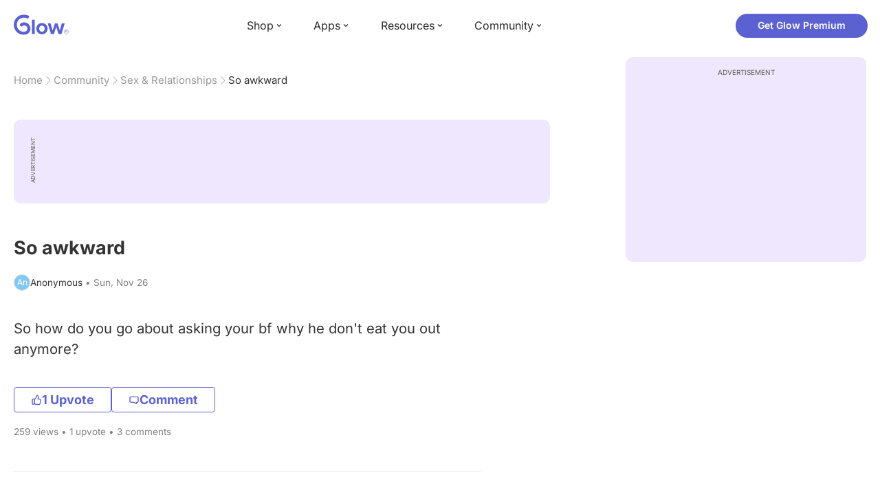

--- FILE ---
content_type: text/html; charset=utf-8
request_url: https://glowing.com/community/topic/72057594040803292/so-awkward
body_size: 7322
content:

<!DOCTYPE html>
<!--[if lt IE 7]>      <html class="no-js lt-ie9 lt-ie8 lt-ie7"> <![endif]-->
<!--[if IE 7]>         <html class="no-js lt-ie9 lt-ie8"> <![endif]-->
<!--[if IE 8]>         <html class="no-js lt-ie9"> <![endif]-->
<!--[if gt IE 8]><!-->
<html lang="en" class="no-js"> <!--<![endif]-->
<head>
    <meta charset="utf-8">
    <meta http-equiv="X-UA-Compatible" content="IE=edge">
    <meta name="p:domain_verify" content="5c661ee65fb3ecb3a0a40b37dfc1afb7">
    <meta name="msapplication-TileColor" content="#9C82EE">

    <!-- SEO -->
    <title>So awkward - Glow Community</title>
<meta name="description" content="So how do you go about asking your bf why he don't eat you out anymore?" />
<link rel="canonical" href="https://glowing.com/community/topic/72057594040803292/so-awkward" />
<meta name="og:type" content="article" />
<meta name="og:title" content="So awkward" />
<meta name="og:description" content="So how do you go about asking your bf why he don't eat you out anymore?" />
<meta name="og:image" content="/static/v3/img/website-preview.jpg" />
<meta name="og:url" content="/community/topic/72057594040803292/so-awkward" />
<meta name="og:site_name" content="Glow" />
<meta name="twitter:card" content="summary" />
<meta name="twitter:title" content="So awkward" />
<meta name="twitter:site" content="@GlowHQ" />
<meta name="twitter:description" content="So how do you go about asking your bf why he don't eat you out anymore?" />
<meta name="twitter:image" content="/static/v3/img/website-preview.jpg" />
<meta name="twitter:app:name:iphone" content="Glow" />
<meta name="twitter:app:id:iphone" content="638021335" />
<meta name="twitter:app:url:iphone" content="/community/topic/72057594040803292/so-awkward" />
<meta name="twitter:app:name:googleplay" content="Glow" />
<meta name="twitter:app:id:googleplay" content="com.glow.android" />
<meta name="twitter:app:url:googleplay" content="/community/topic/72057594040803292/so-awkward" />


    <script type="application/ld+json">
{
    "@context": "https://schema.org",
    "@type": "BreadcrumbList",
    "itemListElement": [
        {
            "@type": "ListItem",
            "position": 1,
            "name": "Home",
            "item": "https://glowing.com"
        },
        {
            "@type": "ListItem",
            "position": 2,
            "name": "Community",
            "item": "https://glowing.com/community"
        },
        {
            "@type": "ListItem",
            "position": 3,
            "name": "Sex & Relationships",
            "item": "https://www.glowing.com/community/group/72057594037927939/sex-relationships"
        },
        {
            "@type": "ListItem",
            "position": 4,
            "name": "So awkward"
        }
    ]
}
    </script>

    


    <script type="application/ld+json">
{
    "name": "Glow",
    "url": "https://glowing.com",
    "sameAs": [
        "https://www.facebook.com/glow",
        "https://x.com/GlowHQ",
        "https://www.pinterest.com/glowhq/",
        "https://www.instagram.com/glowhq/",
        "https://en.wikipedia.org/wiki/Glow_(app)",
        "https://www.crunchbase.com/organization/glow",
        "https://www.linkedin.com/company/glow-inc/"
    ],
    "logo": {
        "url": "https://glowing.com/wp-content/uploads/2025/08/glow_logo.png",
        "contentUrl": "https://glowing.com/wp-content/uploads/2025/08/glow_logo.png",
        "width": 336,
        "height": 336,
        "caption": "Glow",
        "inLanguage": "en-US",
        "@type": "ImageObject",
        "@id": "https://glowing.com/#organizationLogo"
    },
    "image": {
        "url": "https://glowing.com/wp-content/uploads/2025/08/glow_logo.png",
        "contentUrl": "https://glowing.com/wp-content/uploads/2025/08/glow_logo.png",
        "width": 336,
        "height": 336,
        "caption": "Glow",
        "inLanguage": "en-US",
        "@type": "ImageObject",
        "@id": "https://glowing.com/#organizationLogo"
    },
    "@type": "Organization",
    "@id": "https://glowing.com/#organization",
    "@context": "https://schema.org"
}
    </script>

    


    <script type="application/ld+json">
{
    "headline": "So awkward",
    "text": "So how do you go about asking your bf why he don't eat you out anymore?",
    "url": "/community/topic/72057594040803292/so-awkward",
    "image": null,
    "mainEntityOfPage": "/community/topic/72057594040803292/so-awkward",
    "author": {
        "name": "Anonymous",
        "@type": "Person"
    },
    "datePublished": "2017-11-26T06:59:34Z",
    "dateModified": "2017-11-26T07:35:35Z",
    "interactionStatistic": [
        {
            "interactionType": {
                "type": "CommentAction"
            },
            "userInteractionCount": 3,
            "@type": "InteractionCounter"
        },
        {
            "interactionType": {
                "type": "LikeAction"
            },
            "userInteractionCount": 1,
            "@type": "InteractionCounter"
        }
    ],
    "comment": [
        {
            "text": "\u201cHey why don\u2019t you eat me out anymore\u201d",
            "author": {
                "name": "Mi",
                "@type": "Person"
            },
            "datePublished": "2017-11-26T17:42:47Z",
            "dateModified": "2017-11-26T17:42:47Z",
            "interactionStatistic": [
                {
                    "interactionType": {
                        "type": "LikeAction"
                    },
                    "userInteractionCount": 13,
                    "@type": "InteractionCounter"
                }
            ],
            "@type": "Comment"
        },
        {
            "text": "straight up ask him. lol don't be nervous",
            "author": {
                "name": "Ashley",
                "@type": "Person"
            },
            "datePublished": "2017-11-26T09:52:10Z",
            "dateModified": "2017-11-26T09:52:10Z",
            "interactionStatistic": [
                {
                    "interactionType": {
                        "type": "LikeAction"
                    },
                    "userInteractionCount": 5,
                    "@type": "InteractionCounter"
                }
            ],
            "@type": "Comment"
        },
        {
            "text": "I tend to be shy about these things, even though I\u2019m totally comfortable with my partner. I find it easiest to ask a more generic question to start the topic and then narrow down to what I\u2019m wanting to ask. Like maybe bring it up after you\u2019ve just had sex talking about how the sex was (idk if you guys are the type to give props after or something) and then just take it where you want it to go by asking why he\u2019s not big on it lately. I\u2019m not one to just pop the conversation right to a question like that! It\u2019s probably nothing serious, I think guys get into a routine and if it is shortened for a couple times they just keep going with it.",
            "author": {
                "name": "Emily",
                "@type": "Person"
            },
            "datePublished": "2017-11-26T07:35:35Z",
            "dateModified": "2017-11-26T07:35:35Z",
            "interactionStatistic": [
                {
                    "interactionType": {
                        "type": "LikeAction"
                    },
                    "userInteractionCount": 0,
                    "@type": "InteractionCounter"
                }
            ],
            "@type": "Comment"
        }
    ],
    "@type": "DiscussionForumPosting",
    "@context": "https://schema.org"
}
    </script>

    

    <!-- UI Metas -->
    <link href="https://cdn.glowing.com/web/build/favicon.ico" rel="icon"/>
<meta content="width=device-width,initial-scale=1,maximum-scale=1,user-scalable=no" name="viewport"/>
<meta content="#000000" name="theme-color"><style>@font-face{font-family:Inter;font-style:normal;font-weight:400;font-display:swap;src:url(/static/fonts/inter-400.woff2) format('woff2')}@font-face{font-family:Inter;font-style:normal;font-weight:500;font-display:swap;src:url(/static/fonts/inter-500.woff2) format('woff2')}@font-face{font-family:Inter;font-style:normal;font-weight:600;font-display:swap;src:url(/static/fonts/inter-600.woff2) format('woff2')}@font-face{font-family:Inter;font-style:normal;font-weight:700;font-display:swap;src:url(/static/fonts/inter-700.woff2) format('woff2')}:root{--gl-font-family:"Inter",-apple-system,BlinkMacSystemFont,Avenir Next,Avenir,Segoe UI,Helvetica Neue,Helvetica,Cantarell,Ubuntu,arial,sans-serif;--gl-color-success:#47C426;--gl-color-safe:var(--gl-color-success);--gl-color-failed:#FD4343;--gl-color-error:var(--gl-color-failed);--gl-color-dangerous:var(--gl-color-failed);--gl-color-primary:#5c61d2;--gl-breakpoint-xx-desktop:1400px;--gl-breakpoint-x-desktop:1200px;--gl-breakpoint-desktop:960px;--gl-breakpoint-tablet:768px;--gl-breakpoint-mobile:480px;--gl-size-content-width-large:1264px;--gl-size-content-width-medium:1040px;--gl-size-content-width-small:720px;--gl-size-gap-x-large:48px;--gl-size-gap-large:24px;--gl-size-gap-medium:16px;--gl-size-gap-small:12px;--gl-size-gap-x-small:8px;--gl-size-gap-1:4px;--gl-size-gap-2:8px;--gl-size-gap-3:12px;--gl-size-gap-4:16px;--gl-size-gap-5:24px;--gl-size-gap-6:32px;--gl-size-gap-7:40px;--gl-size-gap-8:48px;--gl-size-gap-9:56px;--gl-size-gap-10:64px;--gl-text-title-weight:600;--gl-text-title-primary-color:#333333;--gl-text-title-secondary-color:#5C5C5C;--gl-text-title-tertiary-color:#999999;--gl-text-title-lineHeight-large:1.1;--gl-text-title-size-large:2.5rem;--gl-text-title-lineHeight-medium:1.1;--gl-text-title-size-medium:2rem;--gl-text-title-lineHeight-small:1.1;--gl-text-title-size-small:1.5rem;--gl-text-subtitle-lineHeight:1.1;--gl-text-subtitle-size:1.5rem;--gl-text-subtitle-weight:400;--gl-text-body-lineHeight-x-large:1.5;--gl-text-body-size-x-large:1.5rem;--gl-text-body-lineHeight-large:1.5;--gl-text-body-size-large:1.125rem;--gl-text-body-lineHeight-medium:1.4285;--gl-text-body-size-medium:1rem;--gl-text-body-lineHeight-small:1.66666;--gl-text-body-size-small:0.875rem;--gl-text-body-size-x-small:0.75rem;--gl-text-body-primary-color:#333333;--gl-text-body-secondary-color:#5C5C5C;--gl-text-body-tertiary-color:#808080;--gl-text-body-danger-color:#FD4343;--gl-text-paragraph-lineHeight-x-large:1.5;--gl-text-paragraph-size-x-large:1.5rem;--gl-text-paragraph-lineHeight-large:1.5;--gl-text-paragraph-size-large:1.125rem;--gl-text-paragraph-lineHeight-medium:1.4285;--gl-text-paragraph-size-medium:1rem;--gl-text-paragraph-lineHeight-small:1.66666;--gl-text-paragraph-size-small:0.875rem;--gl-text-paragraph-primary-color:#333333;--gl-text-paragraph-secondary-color:#5C5C5C;--gl-text-paragraph-tertiary-color:#808080;--gl-btn-color-primary:var(--gl-color-primary);--gl-btn-color-secondary:#5C5C5C;--gl-btn-color-tertiary:#999999;--gl-btn-color-primary-gradient:linear-gradient(to right, #5F63CC, #DE9AE8);--gl-btn-border-width:1px;--gl-btn-title-line-height:1;--gl-btn-title-font-size:18px;--gl-btn-title-font-weight:700;--gl-btn-size-large-height:48px;--gl-btn-size-large-horizontal-padding:32px;--gl-btn-size-large-border-radius:24px;--gl-btn-size-medium-height:37px;--gl-btn-size-medium-horizontal-padding:24px;--gl-btn-size-medium-border-radius:19px;--gl-btn-size-small-height:30px;--gl-btn-size-small-horizontal-padding:16px;--gl-btn-size-small-border-radius:16px;--gl-btn-size-x-small-height:24px;--gl-btn-size-x-small-horizontal-padding:8px;--gl-btn-size-x-small-border-radius:12px;--gl-link-color-primary:var(--gl-color-primary);--gl-border-radius-small:4px;--gl-border-radius-medium:8px;--gl-border-radius-large:16px;--gl-border-radius-x-large:24px;--gl-border-radius-2x-large:32px;--gl-border-radius-3x-large:40px;--gl-border-radius-4x-large:48px;--gl-border-color-primary:var(--gl-color-primary);--gl-border-color-secondary:#E1E5E9}@media (min-width:768px){:root{--gl-size-gap-x-large:64px;--gl-size-gap-large:32px;--gl-size-gap-medium:24px;--gl-size-gap-small:16px;--gl-size-gap-x-small:12px;--gl-size-gap-1:8px;--gl-size-gap-2:16px;--gl-size-gap-3:24px;--gl-size-gap-4:32px;--gl-size-gap-5:40px;--gl-size-gap-6:48px;--gl-size-gap-7:56px;--gl-size-gap-8:64px;--gl-size-gap-9:72px;--gl-size-gap-10:80px}}*,::after,::before{box-sizing:border-box}html{touch-action:manipulation;font-size:16px}body{font-size:1rem;font-family:var(--gl-font-family);color:#333;-webkit-font-smoothing:antialiased;-moz-osx-font-smoothing:grayscale}button,input,select,textarea{font-size:inherit;font-family:inherit;color:#333}input[type=date]::-webkit-calendar-picker-indicator,input[type=date]::-webkit-clear-button,input[type=date]::-webkit-inner-spin-button{display:none}@media (min-width:960px){html{font-size:18px}}</style><link as="font" crossorigin="anonymous" href="/static/fonts/inter-400.woff2" rel="preload" type="font/woff2"/><link as="font" crossorigin="anonymous" href="/static/fonts/inter-500.woff2" rel="preload" type="font/woff2"/><link as="font" crossorigin="anonymous" href="/static/fonts/inter-600.woff2" rel="preload" type="font/woff2"/><link as="font" crossorigin="anonymous" href="/static/fonts/inter-700.woff2" rel="preload" type="font/woff2"/><link href="https://cdn.glowing.com/web/build/static/css/17.56bf95b1.chunk.css" rel="stylesheet"/></meta>


    <!-- Inject datas -->
    <script>
        window.__glow_csrf_token = "ImM3OTM4Y2ZkNzg1MTkzYWFkMmVhOWQ4MmIxZGY3YTg3OTQ0MzFhYTEi.HEvy4w.tCv489_paSQhyl98YVpr0xWwshw";

        
        window.glCurrUser = undefined;
        

        
        window.__gl_page_init_data = {"replies": [{"author": {"bio": "", "blur_images": true, "first_name": "Mi", "profile_image": ""}, "blur_images": true, "br_purchase_uuid": null, "content": "\u003cp\u003e\u201cHey why don\u2019t you eat me out anymore\u201d\u003c/p\u003e", "count_dislikes": 0, "count_likes": 13, "count_replies": 0, "disliked": false, "flags": 0, "id": "72057594065679605", "is_anonymous": 0, "liked": false, "low_rating": false, "product_link": null, "product_platform_title": null, "product_title": null, "replies": [], "reply_to": 0, "stickers": [], "str_time_created": "Sun, Nov 26 2017", "time_created": 1511680303, "time_modified": 1511718167, "time_removed": 0, "topic_id": 72057594040803292, "user_id": 1413267}, {"author": {"bio": "Baby girl born April 20,2016 #A.A.O", "first_name": "Ashley", "profile_image": "https://pic-dyn.glowing.com/dwMkQIeLjMp51WfOw1386QlWnlY=/64x64/https://asset-cf-cdn.glowing.com/profile/da3fee140e8f2a87b09758e1105b79db.jpg"}, "blur_images": false, "br_purchase_uuid": null, "content": "\u003cp\u003estraight up ask him. lol don\u0027t be nervous\u003c/p\u003e", "count_dislikes": 0, "count_likes": 5, "count_replies": 0, "disliked": false, "flags": 0, "id": "72057594065679560", "is_anonymous": 0, "liked": false, "low_rating": false, "product_link": null, "product_platform_title": null, "product_title": null, "replies": [], "reply_to": 0, "stickers": [], "str_time_created": "Sun, Nov 26 2017", "time_created": 1511680142, "time_modified": 1511689930, "time_removed": 0, "topic_id": 72057594040803292, "user_id": 2010633}, {"author": {"bio": "", "first_name": "Emily", "profile_image": "https://pic-dyn.glowing.com/KvFNQKWqihlSLGsxhJY0sEu1juE=/64x64/https://asset-cf-cdn.glowing.com/profile/7df53003aad20c91b7f70635f13a07c8.jpg"}, "blur_images": false, "br_purchase_uuid": null, "content": "\u003cp\u003eI tend to be shy about these things, even though I\u2019m totally comfortable with my partner. I find it easiest to ask a more generic question to start the topic and then narrow down to what I\u2019m wanting to ask. Like maybe bring it up after you\u2019ve just had sex talking about how the sex was (idk if you guys are the type to give props after or something) and then just take it where you want it to go by asking why he\u2019s not big on it lately. I\u2019m not one to just pop the conversation right to a question like that! It\u2019s probably nothing serious, I think guys get into a routine and if it is shortened for a couple times they just keep going with it.\u003c/p\u003e", "count_dislikes": 0, "count_likes": 0, "count_replies": 0, "disliked": false, "flags": 0, "id": "72057594065679911", "is_anonymous": 0, "liked": false, "low_rating": false, "product_link": null, "product_platform_title": null, "product_title": null, "replies": [], "reply_to": 0, "stickers": [], "str_time_created": "Sun, Nov 26 2017", "time_created": 1511681735, "time_modified": 1511681735, "time_removed": 0, "topic_id": 72057594040803292, "user_id": 1960342}], "topic": {"author": {"first_name": "Anonymous", "id": 0, "short_name": "An"}, "blur_images": false, "br_uuid": null, "can_access": 1, "category_id": 0, "content": "\u003cp\u003eSo how do you go about asking your bf why he don\u0027t eat you out anymore?\u003c/p\u003e", "content_img_thumbnail_256": {}, "count": 0, "count_dislikes": 0, "count_hint": "", "count_likes": 1, "count_replies": 3, "count_subreplies": 0, "desc": "So how do you go about asking your bf why he don\u0027t eat you out anymore?", "disable_ads": false, "disable_comment": 0, "disliked": false, "extracted_images": [], "featured_topic_id": null, "flags": 1, "goods_uuid_list": null, "group": {"admin_only": false, "category": {"background_color": "#dc66fc", "category_color": 14444284, "description": "There are no taboos! Join groups to discuss your sex life and relationships.", "id": 6, "name": "Sex \u0026 Relationships", "short_desc": "Sex \u0026 Relationships"}, "category_color": "#dc66fc", "category_id": 6, "color": "#dc66fc", "creator_id": 318085, "creator_name": "Glow", "description": "From relationship goals to sex advice: if it\u0027s about sex or relationships, share it here.", "flags": 41161, "id": "72057594037927939", "image": "https://asset-cf-cdn.glowing.com/forum/group/256x256/3944a2f67e8baecd560638fca0fce0ae.jpg", "indexable": 1, "members": 9593372, "members_display": "9m+", "name": "Sex \u0026 Relationships", "slug": "sex-relationships", "subscribed": false, "thumbnail_64": "https://pic-dyn.glowing.com/SVy9_CHfNnTxsqGImR1Yle6dMJE=/64x64/https://asset-cf-cdn.glowing.com/forum/group/256x256/3944a2f67e8baecd560638fca0fce0ae.jpg", "time_created": 1406536167, "time_modified": 1498736622, "time_removed": 0, "url": "https://www.glowing.com/community/group/72057594037927939/sex-relationships"}, "group_id": 72057594037927939, "id": "72057594040803292", "image": null, "is_anonymous": 1, "is_countable": 0, "is_locked": 0, "is_photo": 0, "is_pinned": 0, "is_poll": 0, "is_post": true, "is_tmi": 0, "last_reply_time": 1511681735, "liked": false, "low_rating": false, "next_topic": {"br_uuid": null, "category_id": 0, "content": "\u003cp\u003ewhenever my husband doesn\u0027t get home till late, or doesn\u0027t come up to bed with me, I can\u0027t sleep. \u003c/p\u003e\u003cp\u003ewhen he is out of town, and I know he wont be joining me to bed, I can sleep just fine.\u003c/p\u003e\u003cp\u003edoes anyone else have this issue?\u003c/p\u003e", "content_img_thumbnail_256": {}, "count_dislikes": 0, "count_likes": 5, "count_replies": 4, "count_subreplies": 1, "flags": 1, "goods_uuid_list": null, "group_id": 72057594037927939, "id": 72057594040803347, "image": null, "last_reply_time": 1511686322, "reply_user_id": 72057594052580133, "show_as_br_story": null, "stickers": [], "tags": [], "thumbnail": null, "time_created": 1511682406, "time_modified": 1632023326, "time_removed": 0, "title": "cant sleep", "url": "https://glowing.com/community/topic/72057594040803347/cant-sleep", "url_abstract": "", "url_icon": null, "url_path": null, "url_title": "", "user_id": 72057594052580133, "video_length": 0, "video_url": null}, "posted_by_admin": false, "premium": 0, "previous_topic": {"br_uuid": null, "category_id": 0, "content": "\u003cp\u003eHey ladies, I\u2019ve noticed lately that when I have sex I get a pain on the left at the towards to top of my hip, towards my belly. I just want to know if it\u2019s something I should worry about..\u003c/p\u003e", "content_img_thumbnail_256": {}, "count_dislikes": 0, "count_likes": 0, "count_replies": 2, "count_subreplies": 0, "flags": 1, "goods_uuid_list": null, "group_id": 72057594037927939, "id": 72057594040803257, "image": null, "last_reply_time": 1511690264, "reply_user_id": 72057594052305420, "show_as_br_story": null, "stickers": [], "tags": [], "thumbnail": null, "time_created": 1511678238, "time_modified": 1511690264, "time_removed": 0, "title": "Just need a few answers..", "url": "https://glowing.com/community/topic/72057594040803257/just-need-a-few-answers", "url_abstract": "", "url_icon": null, "url_path": null, "url_title": "", "user_id": 72057594052135932, "video_length": 0, "video_url": null}, "reply_user_id": 1960342, "share_url": "https://glow.onelink.me/ijiM?af_xp=referral\u0026pid=User_invite\u0026c=hare_community_topic\u0026deep_link_value=%2Fcommunity%2Ftopic%2F72057594040803292\u0026af_og_title=So+awkward\u0026af_og_description=So+how+do+you+go+about+asking+your+bf+why+he+don%27t+eat+you+out+anymore%3F\u0026af_og_image=https%3A%2F%2Fglowing.com%2Fwp-content%2Fuploads%2F2023%2F06%2FSite-Logo.png\u0026af_web_dp=https%3A%2F%2Fglowing.com%2F%2Fcommunity%2Ftopic%2F72057594040803292", "short_content": "So how do you go about asking your bf why he don\u0027t eat you out anymore?", "show_as_br_story": null, "slug": "so-awkward", "slug_title": "so-awkward", "stickers": [], "str_time_created": "Sun, Nov 26", "tags": [], "tags_v2": [], "thumbnail": null, "time_created": 1511679574, "time_modified": 1511681735, "time_removed": 0, "title": "So awkward", "total_votes": 0, "ttc": "none-ttc", "url": "https://glowing.com/community/topic/72057594040803292/so-awkward", "url_abstract": "", "url_icon": null, "url_path": null, "url_title": "", "user_id": 0, "video_length": 0, "video_url": null, "views_cnt": 259, "views_cnt_str": "259"}};
        

        
    </script>

    <script src="/dy/web-components.js"></script>
    <script src="/dy/3rd_lib_entry.js"></script>
    
    <script type="text/javascript">
        window._mNHandle = window._mNHandle || {};
        window._mNHandle.queue = window._mNHandle.queue || [];
        medianet_versionId = "3121199";
    </script>
    <script src="https://contextual.media.net/dmedianet.js?cid=8CU5KDU87" async="async"></script>

</head>

<body>

<gl-header></gl-header>


<div id="root"></div>

<script>!function(e){function t(t){for(var n,c,f=t[0],u=t[1],d=t[2],l=0,p=[];l<f.length;l++)c=f[l],Object.prototype.hasOwnProperty.call(o,c)&&o[c]&&p.push(o[c][0]),o[c]=0;for(n in u)Object.prototype.hasOwnProperty.call(u,n)&&(e[n]=u[n]);for(i&&i(t);p.length;)p.shift()();return a.push.apply(a,d||[]),r()}function r(){for(var e,t=0;t<a.length;t++){for(var r=a[t],n=!0,f=1;f<r.length;f++){var u=r[f];0!==o[u]&&(n=!1)}n&&(a.splice(t--,1),e=c(c.s=r[0]))}return e}var n={},o={14:0},a=[];function c(t){if(n[t])return n[t].exports;var r=n[t]={i:t,l:!1,exports:{}};return e[t].call(r.exports,r,r.exports,c),r.l=!0,r.exports}c.e=function(e){var t=[],r=o[e];if(0!==r)if(r)t.push(r[2]);else{var n=new Promise((function(t,n){r=o[e]=[t,n]}));t.push(r[2]=n);var a,f=document.createElement("script");f.charset="utf-8",f.timeout=120,c.nc&&f.setAttribute("nonce",c.nc),f.src=function(e){return c.p+"static/js/"+({}[e]||e)+"."+{0:"6c8b4fae",1:"3d4acde8",2:"24696cdc",3:"fa25d1db",4:"de3eb162",5:"de723986",6:"bd10a926",7:"58aeeae7",8:"b922a365",9:"8161808c",10:"11c4da6e",11:"f92e2f66",12:"0f90e299",15:"ff963fd0",16:"2ec2e52a",18:"40f6e07b",19:"17bb3c92",20:"c552ad1e",21:"a0dfca3c",22:"7ee45a3d",23:"bfbb5298",24:"2514fa51",25:"d7ae8a2d",26:"c7b9af54",27:"298e55ae",28:"3517ec48",29:"8922cd91",30:"bf4f4c86",31:"909dd5c5",32:"968f90ee",33:"32578dbf",34:"f30843f2",35:"a3c42e29",36:"2f83c597",37:"83cbf1e4",38:"4b40e695",39:"50e365e2",40:"95408e98",41:"196e441d",42:"6d378864",43:"d7877404",44:"49cc7b37",45:"6793840f",46:"4ccefd5e",47:"6e97148b",48:"5e5014a3",49:"ddd462ee",50:"0fad6e99",51:"180cb57d",52:"8b4932b4",53:"9854b930"}[e]+".chunk.js"}(e);var u=new Error;a=function(t){f.onerror=f.onload=null,clearTimeout(d);var r=o[e];if(0!==r){if(r){var n=t&&("load"===t.type?"missing":t.type),a=t&&t.target&&t.target.src;u.message="Loading chunk "+e+" failed.\n("+n+": "+a+")",u.name="ChunkLoadError",u.type=n,u.request=a,r[1](u)}o[e]=void 0}};var d=setTimeout((function(){a({type:"timeout",target:f})}),12e4);f.onerror=f.onload=a,document.head.appendChild(f)}return Promise.all(t)},c.m=e,c.c=n,c.d=function(e,t,r){c.o(e,t)||Object.defineProperty(e,t,{enumerable:!0,get:r})},c.r=function(e){"undefined"!=typeof Symbol&&Symbol.toStringTag&&Object.defineProperty(e,Symbol.toStringTag,{value:"Module"}),Object.defineProperty(e,"__esModule",{value:!0})},c.t=function(e,t){if(1&t&&(e=c(e)),8&t)return e;if(4&t&&"object"==typeof e&&e&&e.__esModule)return e;var r=Object.create(null);if(c.r(r),Object.defineProperty(r,"default",{enumerable:!0,value:e}),2&t&&"string"!=typeof e)for(var n in e)c.d(r,n,function(t){return e[t]}.bind(null,n));return r},c.n=function(e){var t=e&&e.__esModule?function(){return e.default}:function(){return e};return c.d(t,"a",t),t},c.o=function(e,t){return Object.prototype.hasOwnProperty.call(e,t)},c.p="https://cdn.glowing.com/web/build/",c.oe=function(e){throw console.error(e),e};var f=this["webpackJsonpreact-app-demo-ts"]=this["webpackJsonpreact-app-demo-ts"]||[],u=f.push.bind(f);f.push=t,f=f.slice();for(var d=0;d<f.length;d++)t(f[d]);var i=u;r()}([])</script>
<script src="https://cdn.glowing.com/web/build/static/js/17.be45ba68.chunk.js"></script>
<script src="https://cdn.glowing.com/web/build/static/js/main.1ecefc39.chunk.js"></script>



</body>
</html>